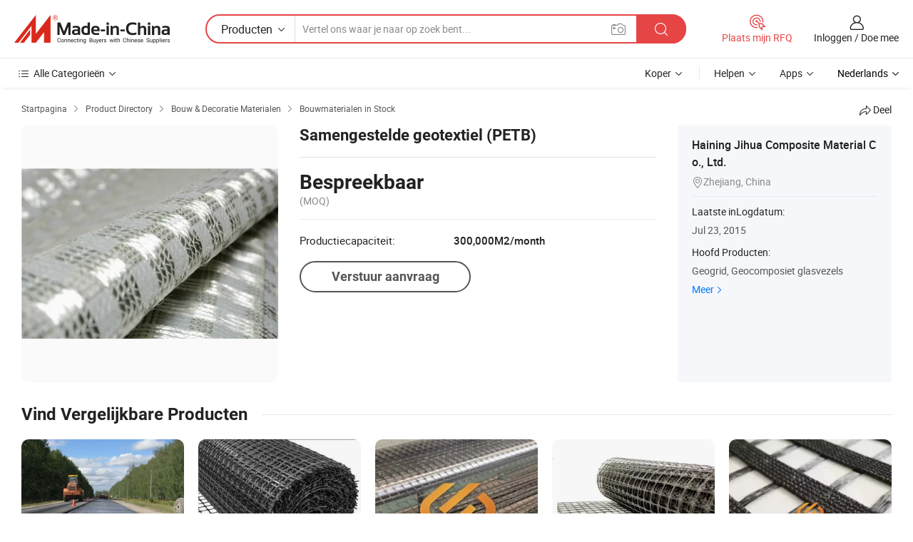

--- FILE ---
content_type: text/html;charset=UTF-8
request_url: https://nl.made-in-china.com/co_geocomposite/product_Composite-Geotextile-PETB-_hinogeyeg.html
body_size: 18045
content:
<!DOCTYPE HTML>
<html lang="nl">
<head>
    <meta content="text/html; charset=utf-8" http-equiv="Content-Type" />
    <link rel="dns-prefetch" href="//www.micstatic.com">
    <link rel="dns-prefetch" href="//image.made-in-china.com">
    <link rel="dns-prefetch" href="//www.made-in-china.com">
    <link rel="dns-prefetch" href="//pylon.micstatic.com">
    <link rel="dns-prefetch" href="//expo.made-in-china.com">
    <link rel="dns-prefetch" href="//world.made-in-china.com">
    <link rel="dns-prefetch" href="//pic.made-in-china.com">
    <link rel="dns-prefetch" href="//fa.made-in-china.com">
    <meta http-equiv="X-UA-Compatible" content="IE=Edge, chrome=1" />
    <meta name="renderer" content="webkit" />
                            <link rel="alternate" hreflang="en" href="https://www.made-in-china.com/showroom/geocomposite/product-detailroIEkvwOkucX/China-Composite-Geotextile-PETB-.html" />
                                                        <link rel="alternate" hreflang="es" href="https://es.made-in-china.com/co_geocomposite/product_Composite-Geotextile-PETB-_hinogeyeg.html" />
                                            <link rel="alternate" hreflang="pt" href="https://pt.made-in-china.com/co_geocomposite/product_Composite-Geotextile-PETB-_hinogeyeg.html" />
                                            <link rel="alternate" hreflang="fr" href="https://fr.made-in-china.com/co_geocomposite/product_Composite-Geotextile-PETB-_hinogeyeg.html" />
                                            <link rel="alternate" hreflang="ru" href="https://ru.made-in-china.com/co_geocomposite/product_Composite-Geotextile-PETB-_hinogeyeg.html" />
                                            <link rel="alternate" hreflang="it" href="https://it.made-in-china.com/co_geocomposite/product_Composite-Geotextile-PETB-_hinogeyeg.html" />
                                            <link rel="alternate" hreflang="de" href="https://de.made-in-china.com/co_geocomposite/product_Composite-Geotextile-PETB-_hinogeyeg.html" />
                                            <link rel="alternate" hreflang="nl" href="https://nl.made-in-china.com/co_geocomposite/product_Composite-Geotextile-PETB-_hinogeyeg.html" />
                                            <link rel="alternate" hreflang="ar" href="https://sa.made-in-china.com/co_geocomposite/product_Composite-Geotextile-PETB-_hinogeyeg.html" />
                                            <link rel="alternate" hreflang="ko" href="https://kr.made-in-china.com/co_geocomposite/product_Composite-Geotextile-PETB-_hinogeyeg.html" />
                                            <link rel="alternate" hreflang="ja" href="https://jp.made-in-china.com/co_geocomposite/product_Composite-Geotextile-PETB-_hinogeyeg.html" />
                                            <link rel="alternate" hreflang="hi" href="https://hi.made-in-china.com/co_geocomposite/product_Composite-Geotextile-PETB-_hinogeyeg.html" />
                                            <link rel="alternate" hreflang="th" href="https://th.made-in-china.com/co_geocomposite/product_Composite-Geotextile-PETB-_hinogeyeg.html" />
                                            <link rel="alternate" hreflang="tr" href="https://tr.made-in-china.com/co_geocomposite/product_Composite-Geotextile-PETB-_hinogeyeg.html" />
                                            <link rel="alternate" hreflang="vi" href="https://vi.made-in-china.com/co_geocomposite/product_Composite-Geotextile-PETB-_hinogeyeg.html" />
                                            <link rel="alternate" hreflang="id" href="https://id.made-in-china.com/co_geocomposite/product_Composite-Geotextile-PETB-_hinogeyeg.html" />
                                    <link rel="alternate" hreflang="x-default" href="https://www.made-in-china.com/showroom/geocomposite/product-detailroIEkvwOkucX/China-Composite-Geotextile-PETB-.html" />
            <title>Samengestelde geotextiel (PETB) - China Geocomposiet, geotextielen</title>
            <meta name="Keywords" content="Samengestelde geotextiel (PETB),Geocomposiet, geotextielen" />
                        <meta name="Description" content="Samengestelde geotextiel (PETB),Vind Details over Geocomposiet, geotextielen van Samengestelde geotextiel (PETB) - Haining Jihua Composite Material Co., Ltd." />
             <meta property="og:title" content="[Hot Item] Samengestelde geotextiel (PETB)"/>
<meta property="og:type" content="product"/>
<meta property="og:url" content="https://nl.made-in-china.com/co_geocomposite/product_Composite-Geotextile-PETB-_hinogeyeg.html"/>
<meta property="og:image" content="https://image.made-in-china.com/2f0j00rBVEkswJSIcZ/Composite-Geotextile-PETB-.jpg"/>
<meta property="og:site_name" content="Made-in-China.com"/>
<meta property="fb:admins" content="292039974180201"/>
<meta property="fb:page_id" content="10150525576765348"/>
<meta property="fb:app_id" content="205885989426763"/>
<meta property="og:description" content="Model NR.: PETB Handelsmerk: jh Specificatie: ASTM standard ,EN standard"/>
<meta property="product:price:amount" content="" />
<meta property="product:price:currency" content="USD" />
<meta property="og:availability" content="instock" />
<link rel="canonical" href="https://nl.made-in-china.com/co_geocomposite/product_Composite-Geotextile-PETB-_hinogeyeg.html" />
            <link rel="amphtml" href="https://nl.made-in-china.com/amp/co_geocomposite/product_Composite-Geotextile-PETB-_hinogeyeg.html">
    <link rel="stylesheet" type="text/css" href="https://www.micstatic.com/common/css/global_bdef139a.css" media="all">
    <link rel="stylesheet" type="text/css" href="https://www.micstatic.com/landing/www/product/free/css/global_v2_96df6b18.css" media="all">
    <link rel="stylesheet" type="text/css" href="https://www.micstatic.com/common/js/assets/artDialog/2.0.0/skins/default_9d77dce2.css" />
    <link rel="stylesheet" href="https://www.micstatic.com/landing/www/product/free/css/detail_v2_18a5c081.css">
            <link rel="stylesheet" type="text/css" href="https://www.micstatic.com/landing/www/product/free/css/detail-mlan_51101171.css" media="all"/>
            <script type="text/javascript" src="https://www.micstatic.com/common/js/libs/jquery_2ad57377.js" charset="utf-8" crossorigin="anonymous" ></script><script type="text/javascript" src="https://www.micstatic.com/common/js/libs/class.0.3.2_2c7a4288.js" charset="utf-8" crossorigin="anonymous" ></script><!-- Polyfill Code Begin --><script chaset="utf-8" type="text/javascript" src="https://www.micstatic.com/polyfill/polyfill-simplify_eb12d58d.js"></script><!-- Polyfill Code End --></head>
<body class="res-wrapper" probe-clarity="false" >
    <div style="position:absolute;top:0;left:0;width:1px;height:1px;overflow:hidden">
        <img src="//stat.made-in-china.com/event/rec.gif?type=0&data=%7B%22layout%22%3A%22-1%22%2C%22ct%22%3A%222%22%2C%22pos%22%3A0%2C%22random%22%3A%220%22%2C%22c%22%3A%222%22%7D&st=1768846297681"/>
    </div>
    <input type="hidden" id="lan" name="lan" value="nl">
    <input id="rfqClickData" type="hidden" value="type=2&data=%7B%22layout%22%3A%22-1%22%2C%22ct%22%3A%222%22%2C%22pos%22%3A0%2C%22random%22%3A%220%22%2C%22c%22%3A%222%22%7D&st=1768846297681&rfqc=1" />
    <input id="rootpath" type="hidden" value="/showroom" />
    <input type="hidden" id="loginUserName" value="geocomposite"/>
    <input type="hidden" id="enHomeUrl" value="https://www.made-in-china.com/showroom/geocomposite"/>
    <input type="hidden" id="pureFreeUrlType" value="true"/>
    <input type="hidden" id="logoImgUrl" value=""/>
    <input type="hidden" id="comReviewSourceId" value="goxnpyuYOPhB"/>
            <input type="hidden" name="abTestCode" id="abTestCode" value="" />
            <input type="hidden" name="searchTip" id="searchTip" value="Nog steeds op zoek? Zoek gewoon verder om te vinden wat je zoekt!">
    <input type="hidden" name="user_behavior_trace_id" id="user_behavior_trace_id" value="1jfbn92g6076u"/>
        <input type="hidden" id="contactUrlParam" value="?plant=nl&from=shrom&type=free&page=p_detail">
            <div id="header" ></div>
<script>
    function headerMlanInit() {
        const funcName = 'headerMlan';
        const app = new window[funcName]({target: document.getElementById('header'), props: {props: {"pageType":9,"logoTitle":"Fabrikanten en Leveranciers","logoUrl":null,"base":{"buyerInfo":{"service":"Service","newUserGuide":"Gids voor Beginners","auditReport":"Audited Suppliers' Reports","meetSuppliers":"Meet Suppliers","onlineTrading":"Secured Trading Service","buyerCenter":"Koperscentrum","contactUs":"Contact met ons op","search":"Zoeken","prodDirectory":"Product Directory","supplierDiscover":"Supplier Discover","sourcingRequest":"Post Sourcing-aanvraag","quickLinks":"Quick Links","myFavorites":"Mijn Favorieten","visitHistory":"Browsegeschiedenis","buyer":"Koper","blog":"Zakelijke Inzichten"},"supplierInfo":{"supplier":"Leverancier","joinAdvance":"加入高级会员","tradeServerMarket":"外贸服务市场","memberHome":"外贸e家","cloudExpo":"Smart Expo云展会","onlineTrade":"交易服务","internationalLogis":"国际物流","northAmericaBrandSailing":"北美全渠道出海","micDomesticTradeStation":"中国制造网内贸站"},"helpInfo":{"whyMic":"Why Made-in-China.com","auditSupplierWay":"Hoe controleren wij leveranciers","securePaymentWay":"Hoe beveiligen wij betalingen","submitComplaint":"Dien een klacht in","contactUs":"Contact met ons op","faq":"FAQ","help":"Helpen"},"appsInfo":{"downloadApp":"Download App!","forBuyer":"Voor Koper","forSupplier":"Voor Leverancier","exploreApp":"Ontdek exclusieve app-kortingen","apps":"Apps"},"languages":[{"lanCode":0,"simpleName":"en","name":"English","value":"https://www.made-in-china.com/showroom/geocomposite/product-detailroIEkvwOkucX/China-Composite-Geotextile-PETB-.html","htmlLang":"en"},{"lanCode":5,"simpleName":"es","name":"Español","value":"https://es.made-in-china.com/co_geocomposite/product_Composite-Geotextile-PETB-_hinogeyeg.html","htmlLang":"es"},{"lanCode":4,"simpleName":"pt","name":"Português","value":"https://pt.made-in-china.com/co_geocomposite/product_Composite-Geotextile-PETB-_hinogeyeg.html","htmlLang":"pt"},{"lanCode":2,"simpleName":"fr","name":"Français","value":"https://fr.made-in-china.com/co_geocomposite/product_Composite-Geotextile-PETB-_hinogeyeg.html","htmlLang":"fr"},{"lanCode":3,"simpleName":"ru","name":"Русский язык","value":"https://ru.made-in-china.com/co_geocomposite/product_Composite-Geotextile-PETB-_hinogeyeg.html","htmlLang":"ru"},{"lanCode":8,"simpleName":"it","name":"Italiano","value":"https://it.made-in-china.com/co_geocomposite/product_Composite-Geotextile-PETB-_hinogeyeg.html","htmlLang":"it"},{"lanCode":6,"simpleName":"de","name":"Deutsch","value":"https://de.made-in-china.com/co_geocomposite/product_Composite-Geotextile-PETB-_hinogeyeg.html","htmlLang":"de"},{"lanCode":7,"simpleName":"nl","name":"Nederlands","value":"https://nl.made-in-china.com/co_geocomposite/product_Composite-Geotextile-PETB-_hinogeyeg.html","htmlLang":"nl"},{"lanCode":9,"simpleName":"sa","name":"العربية","value":"https://sa.made-in-china.com/co_geocomposite/product_Composite-Geotextile-PETB-_hinogeyeg.html","htmlLang":"ar"},{"lanCode":11,"simpleName":"kr","name":"한국어","value":"https://kr.made-in-china.com/co_geocomposite/product_Composite-Geotextile-PETB-_hinogeyeg.html","htmlLang":"ko"},{"lanCode":10,"simpleName":"jp","name":"日本語","value":"https://jp.made-in-china.com/co_geocomposite/product_Composite-Geotextile-PETB-_hinogeyeg.html","htmlLang":"ja"},{"lanCode":12,"simpleName":"hi","name":"हिन्दी","value":"https://hi.made-in-china.com/co_geocomposite/product_Composite-Geotextile-PETB-_hinogeyeg.html","htmlLang":"hi"},{"lanCode":13,"simpleName":"th","name":"ภาษาไทย","value":"https://th.made-in-china.com/co_geocomposite/product_Composite-Geotextile-PETB-_hinogeyeg.html","htmlLang":"th"},{"lanCode":14,"simpleName":"tr","name":"Türkçe","value":"https://tr.made-in-china.com/co_geocomposite/product_Composite-Geotextile-PETB-_hinogeyeg.html","htmlLang":"tr"},{"lanCode":15,"simpleName":"vi","name":"Tiếng Việt","value":"https://vi.made-in-china.com/co_geocomposite/product_Composite-Geotextile-PETB-_hinogeyeg.html","htmlLang":"vi"},{"lanCode":16,"simpleName":"id","name":"Bahasa Indonesia","value":"https://id.made-in-china.com/co_geocomposite/product_Composite-Geotextile-PETB-_hinogeyeg.html","htmlLang":"id"}],"showMlan":true,"showRules":false,"rules":"Rules","language":"nl","menu":"Menu","subTitle":null,"subTitleLink":null,"stickyInfo":null},"categoryRegion":{"categories":"Alle Categorieën","categoryList":[{"name":"Landbouw & Voeding","value":"https://nl.made-in-china.com/category1_Agriculture-Food/Agriculture-Food_usssssssss.html","catCode":"1000000000"},{"name":"Kleding & Toebehoren","value":"https://nl.made-in-china.com/category1_Apparel-Accessories/Apparel-Accessories_uussssssss.html","catCode":"1100000000"},{"name":"Kunst Artikels & Ambachten","value":"https://nl.made-in-china.com/category1_Arts-Crafts/Arts-Crafts_uyssssssss.html","catCode":"1200000000"},{"name":"Auto Parts","value":"https://nl.made-in-china.com/category1_Auto-Motorcycle-Parts-Accessories/Auto-Motorcycle-Parts-Accessories_yossssssss.html","catCode":"2900000000"},{"name":"Tassen & Geschenkdozen","value":"https://nl.made-in-china.com/category1_Bags-Cases-Boxes/Bags-Cases-Boxes_yhssssssss.html","catCode":"2600000000"},{"name":"Chemische Stoffen","value":"https://nl.made-in-china.com/category1_Chemicals/Chemicals_uissssssss.html","catCode":"1300000000"},{"name":"Computer Producten","value":"https://nl.made-in-china.com/category1_Computer-Products/Computer-Products_iissssssss.html","catCode":"3300000000"},{"name":"Bouw & Decoratie Materialen","value":"https://nl.made-in-china.com/category1_Construction-Decoration/Construction-Decoration_ugssssssss.html","catCode":"1500000000"},{"name":"Consument Elektronica's","value":"https://nl.made-in-china.com/category1_Consumer-Electronics/Consumer-Electronics_unssssssss.html","catCode":"1400000000"},{"name":"Elektrotechniek & Elektronica's","value":"https://nl.made-in-china.com/category1_Electrical-Electronics/Electrical-Electronics_uhssssssss.html","catCode":"1600000000"},{"name":"Meubilair","value":"https://nl.made-in-china.com/category1_Furniture/Furniture_yessssssss.html","catCode":"2700000000"},{"name":"Gezondheid & Geneeskunde","value":"https://nl.made-in-china.com/category1_Health-Medicine/Health-Medicine_uessssssss.html","catCode":"1700000000"},{"name":"Industriële Apparaturen & Onderdelen","value":"https://nl.made-in-china.com/category1_Industrial-Equipment-Components/Industrial-Equipment-Components_inssssssss.html","catCode":"3400000000"},{"name":"Instrumenten & Meters","value":"https://nl.made-in-china.com/category1_Instruments-Meters/Instruments-Meters_igssssssss.html","catCode":"3500000000"},{"name":"Lichte Industrie & Dagelijks Gebruik","value":"https://nl.made-in-china.com/category1_Light-Industry-Daily-Use/Light-Industry-Daily-Use_urssssssss.html","catCode":"1800000000"},{"name":"Licht & Verlichting","value":"https://nl.made-in-china.com/category1_Lights-Lighting/Lights-Lighting_isssssssss.html","catCode":"3000000000"},{"name":"Produceren & Verwerken Machine","value":"https://nl.made-in-china.com/category1_Manufacturing-Processing-Machinery/Manufacturing-Processing-Machinery_uossssssss.html","catCode":"1900000000"},{"name":"Metallurgische, Mineralen & Energie","value":"https://nl.made-in-china.com/category1_Metallurgy-Mineral-Energy/Metallurgy-Mineral-Energy_ysssssssss.html","catCode":"2000000000"},{"name":"Kantoorartikelen","value":"https://nl.made-in-china.com/category1_Office-Supplies/Office-Supplies_yrssssssss.html","catCode":"2800000000"},{"name":"Verpakking & Printing","value":"https://nl.made-in-china.com/category1_Packaging-Printing/Packaging-Printing_ihssssssss.html","catCode":"3600000000"},{"name":"Veiligheid & Bescherming","value":"https://nl.made-in-china.com/category1_Security-Protection/Security-Protection_ygssssssss.html","catCode":"2500000000"},{"name":"Diensten","value":"https://nl.made-in-china.com/category1_Service/Service_ynssssssss.html","catCode":"2400000000"},{"name":"Sportartikelen & Vrijetijds","value":"https://nl.made-in-china.com/category1_Sporting-Goods-Recreation/Sporting-Goods-Recreation_iussssssss.html","catCode":"3100000000"},{"name":"Textiel","value":"https://nl.made-in-china.com/category1_Textile/Textile_yussssssss.html","catCode":"2100000000"},{"name":"Ijzerwaren & Gereedschap","value":"https://nl.made-in-china.com/category1_Tools-Hardware/Tools-Hardware_iyssssssss.html","catCode":"3200000000"},{"name":"Speelgoed","value":"https://nl.made-in-china.com/category1_Toys/Toys_yyssssssss.html","catCode":"2200000000"},{"name":"Vervoer","value":"https://nl.made-in-china.com/category1_Transportation/Transportation_yissssssss.html","catCode":"2300000000"}],"more":"Meer"},"searchRegion":{"show":true,"lookingFor":"Vertel ons waar je naar op zoek bent...","homeUrl":"//nl.made-in-china.com","products":"Producten","suppliers":"Leveranciers","auditedFactory":null,"uploadImage":"Afbeelding uploaden","max20MbPerImage":"Maximaal 20 MB per afbeelding","yourRecentKeywords":"Uw Recente Zoekwoorden","clearHistory":"Wis de geschiedenis","popularSearches":"Verwante Opzoekopdrachten","relatedSearches":"Meer","more":null,"maxSizeErrorMsg":"Upload mislukt. De maximale afbeeldingsgrootte is 20 MB.","noNetworkErrorMsg":"Geen netwerkverbinding. Controleer uw netwerkinstellingen en probeer het opnieuw.","uploadFailedErrorMsg":"Upload mislukt. Onjuist afbeeldingsformaat. Ondersteunde formaten: JPG, PNG, BMP.","relatedList":null,"relatedTitle":null,"relatedTitleLink":null,"formParams":null,"mlanFormParams":{"keyword":null,"inputkeyword":null,"type":null,"currentTab":null,"currentPage":null,"currentCat":null,"currentRegion":null,"currentProp":null,"submitPageUrl":null,"parentCat":null,"otherSearch":null,"currentAllCatalogCodes":null,"sgsMembership":null,"memberLevel":null,"topOrder":null,"size":null,"more":"meer","less":"less","staticUrl50":null,"staticUrl10":null,"staticUrl30":null,"condition":"0","conditionParamsList":[{"condition":"0","conditionName":null,"action":"https://nl.made-in-china.com/quality-china-product/middleSearch","searchUrl":null,"inputPlaceholder":null},{"condition":"1","conditionName":null,"action":"/companySearch?keyword=#word#","searchUrl":null,"inputPlaceholder":null}]},"enterKeywordTips":"Voer a.u.b. minimaal een trefwoord in voor uw zoekopdracht.","openMultiSearch":false},"frequentRegion":{"rfq":{"rfq":"Plaats mijn RFQ","searchRfq":"Search RFQs","acquireRfqHover":"Vertel ons wat u nodig heeft en probeer op de gemakkelijke manier offertes !op te vragen","searchRfqHover":"Discover quality RFQs and connect with big-budget buyers"},"account":{"account":"Rekening","signIn":"Inloggen","join":"Doe mee","newUser":"Nieuwe Gebruiker","joinFree":"Gratis lid worden","or":"Of","socialLogin":"Door te klikken op Aanmelden, Gratis lid worden of Doorgaan met Facebook, Linkedin, Twitter, Google, %s ga ik akkoord met de %sUser Agreement%s en het %sPrivacy Policy%s","message":"Berichten","quotes":"Citaten","orders":"Bestellingen","favorites":"Favorieten","visitHistory":"Browsegeschiedenis","postSourcingRequest":"Post Sourcing-aanvraag","hi":"Hallo","signOut":"Afmelden","manageProduct":"Producten beheren","editShowroom":"Showroom bewerken","username":"","userType":null,"foreignIP":true,"currentYear":2026,"userAgreement":"Gebruikersovereenkomst","privacyPolicy":"Privacybeleid"},"message":{"message":"Berichten","signIn":"Inloggen","join":"Doe mee","newUser":"Nieuwe Gebruiker","joinFree":"Gratis lid worden","viewNewMsg":"Sign in to view the new messages","inquiry":"Aanvraag","rfq":"RFQs","awaitingPayment":"Awaiting payments","chat":"Chatten","awaitingQuotation":"In afwachting van offertes"},"cart":{"cart":"Onderzoeksmand"}},"busiRegion":null,"previewRegion":null}}});
		const hoc=o=>(o.__proto__.$get=function(o){return this.$$.ctx[this.$$.props[o]]},o.__proto__.$getKeys=function(){return Object.keys(this.$$.props)},o.__proto__.$getProps=function(){return this.$get("props")},o.__proto__.$setProps=function(o){var t=this.$getKeys(),s={},p=this;t.forEach(function(o){s[o]=p.$get(o)}),s.props=Object.assign({},s.props,o),this.$set(s)},o.__proto__.$help=function(){console.log("\n            $set(props): void             | 设置props的值\n            $get(key: string): any        | 获取props指定key的值\n            $getKeys(): string[]          | 获取props所有key\n            $getProps(): any              | 获取props里key为props的值（适用nail）\n            $setProps(params: any): void  | 设置props里key为props的值（适用nail）\n            $on(ev, callback): func       | 添加事件监听，返回移除事件监听的函数\n            $destroy(): void              | 销毁组件并触发onDestroy事件\n        ")},o);
        window[`${funcName}Api`] = hoc(app);
    };
</script><script type="text/javascript" crossorigin="anonymous" onload="headerMlanInit()" src="https://www.micstatic.com/nail/pc/header-mlan_6f301846.js"></script>    <div class="page">
        <div class="grid">
            <input type="hidden" id="curLanCode" value=" 7"/>
            <input id="ads_word" name="ads_word" type="hidden" value="Geocomposiet" />
            <input type="hidden" name="qaToken" id="qaToken" value="" />
            <input type="hidden" id="qaSource" value="33">
            <input type="hidden" name="iqa-country" id="iqa-country" value="United_States" />
            <input type="hidden" name="iqa-portrait" id="iqa-portrait" value="//image.made-in-china.com/2f1j00rBVEkswJSIcZ/Composite-Geotextile-PETB-.jpg" />
                        <input type="hidden" name="iqa-tooltip-selecter" id="iqa-tooltip-selecter" value="#J-send-inquiry" />
            <script class="J-mlan-config" type="text/data-lang" data-lang="nl">
                {
                    "more": "Bekijk alles",
                "less": "Minder zien",
                "pmore": "Meer",
                "pless": "Minder",
                "emailRequired": "Vul alstublieft uw e-mail adres in.",
                "email": "Voer alstublieft uw geldige e-mailadres in.",
                "contentRequired": "Voer de inhoud voor uw aanvraag in.",
                "maxLength": "De inhoud van uw aanvraag moet tussen de 20 en 4000 tekens lang zijn.",
                "quiryDialogTitle": "Voer uw contact om vertrouwen op te bouwen met de leverancier (s)",
                "videoTitle": "Bekijk gerelateerde video's",
                "alsoViewTitle": "Mensen die dit hebben bekeken, hebben ook bekeken",
                "latestPriceTitle": "Voer uw gedetailleerde vereisten in om een nauwkeurige offerte te ontvangen",
                "frequencyError": "Uw operatie komt te vaak voor. Probeer het later opnieuw.",
                "ratingReviews": "Beoordelingen en Recensies",
                "selectOptions": ["Toprecensies", "Meest Recente"],
                "overallReviews": {
                    "title": "Algemene Beoordelingen",
                    "reviews": "Beoordelingen",
                    "star": "Ster"
                },
                "customerSatisfaction": {
                    "title": "Klanttevredenheid",
                    "response": "Antwoord",
                    "service": "Service",
                    "quality": "Kwaliteit",
                    "delivery": "Levering"
                },
                "reviewDetails": {
                    "title": "Details Bekijken",
                    "verifiedPurchase": "Geverifieerde aankoop",
                    "showPlace": {
                        "publicShow": "Public show",
                        "publicShowInProtection": "Public show (Protection period)",
                        "onlyInVo": "Only show in VO"
                    },
                    "modified": "Gewijzigd"
                },
                "pager": {
                    "goTo": "Ga naar",
                    "page": "Bladzijde",
                    "next": "Volgend",
                    "prev": "Vorige",
                    "confirm": "Bevestig"
                },
                "loadingTip": "Bezig met laden",
                "foldingReviews": "Bekijk beoordelingen van vouwen",
                "noInfoTemporarily": "Tijdelijk geen informatie.",
                "Company Introduction": "Bedrijfsintroductie"
            }
            </script>
            <div class="page-product-details">
                <div class="detail-wrapper cf">
                    <div class="main-wrap">
                                                    <input type="hidden" id="encodeProdCatCode" value="EhzaxmJGiInQ"/>
                                                <input type="hidden" id="sensor_pg_v" value="pid:roIEkvwOkucX,cid:goxnpyuYOPhB,tp:104,stp:10403,plate:normal,sst:free"/>
                        <input type="hidden" id="isUser" value="false">
                        <!-- 面包屑 -->
                        <div class="top-box">
                            <div class="crumb">
    <span>
                <a rel="nofollow" target="_blank" href="//nl.made-in-china.com/">
                    <span>Startpagina</span>
    </a>
    </span>
    <i class="micon">&#xe008;</i>
    <span>
                                <a target="_blank" href="https://nl.made-in-china.com/html/category.html">
                        <span>Product Directory</span>
        </a>
            </span>
                        <i class="micon">&#xe008;</i>
            <span>
                            <a target="_blank" href="https://nl.made-in-china.com/category1_Construction-Decoration/Construction-Decoration_ugssssssss.html">
                                    <span>Bouw & Decoratie Materialen</span>
            </a>
            </span>
                <i class="micon">&#xe008;</i>
        <span>
                        <a target="_blank" href="https://nl.made-in-china.com/category23_Construction-Decoration/Construction-Materials-Stocks_ugnissssss_1.html">
                            <span>Bouwmaterialen in Stock</span>
        </a>
        </span>
    </div>
                            <div class="sider-top cf">
        <div class="share-wrap share-small-wrap J-share">
    <span class="share-link">
        <i class="ob-icon icon-right-rotation"></i> Deel </span>
    <div class="share-cnt cf">
        <span class="share-empty-box"></span>
                                <span id="J-sns-icons" data-Image="//image.made-in-china.com/43f34j00rBVEkswJSIcZ/Composite-Geotextile-PETB-.jpg" data-Desc="Samengestelde geotextiel (PETB) on Made-in-China.com"
                  data-fblink="https://nl.made-in-china.com/co_geocomposite/product_Composite-Geotextile-PETB-_hinogeyeg.html?utm_medium=free&utm_campaign=showroom_share&utm_source=facebook"
                  data-twlink="https://nl.made-in-china.com/co_geocomposite/product_Composite-Geotextile-PETB-_hinogeyeg.html?utm_medium=free&utm_campaign=showroom_share&utm_source=twitter"
                  data-ptlink="https://nl.made-in-china.com/co_geocomposite/product_Composite-Geotextile-PETB-_hinogeyeg.html?utm_medium=free&utm_campaign=showroom_share&utm_source=pinterest"
                  data-ldlink="https://nl.made-in-china.com/co_geocomposite/product_Composite-Geotextile-PETB-_hinogeyeg.html?utm_medium=free&utm_campaign=showroom_share&utm_source=linkedin"
                            ></span>
                <span class="mail link-blue fr">
            <iframe src="about:blank" frameborder="0" id="I-email-this-page" name="I-email-this-page" width="0" height="0" style="width:0;height:0;"></iframe>
            <a class="micpm" href="https://www.made-in-china.com/showroom/geocomposite/share/roIEkvwOkucX/China-Composite-Geotextile-PETB-.html?lanCode=7" rel="nofollow" title="Email" target="I-email-this-page" ><i class="micon" title="Email this page"></i></a>
        </span>
    </div>
</div>
</div>
                        </div>
                        <!-- 产品主要信息 -->
                        <div class="product-info-box">
                            <div class="free-page-main-info main-info cf" faw-module="main_product" faw-exposure>
                                                                    <div class="gallary-box">
                                        <div class="gallary-wrap">
                                            <div class="pic-list" id="pic-list">
                                                <div class="item" fsrc="#">
                                                    <div class="hvalign">
                                                        <div class="hvalign-cnt" ads-data="st:8">
                                                                                                                                                                                            <img src="//image.made-in-china.com/155f0j00rBVEkswJSIcZ/Composite-Geotextile-PETB-.webp" alt="Samengestelde geotextiel (PETB)"
                                                                        title="Samengestelde geotextiel (PETB)">
                                                                                                                    </div>
                                                    </div>
                                                </div>
                                            </div>
                                        </div>
                                    </div>
                                                                    <div class="base-info">
                                        <div class="pro-name">
                                            <h1>Samengestelde geotextiel (PETB)</h1>
                                                                                    </div>
                                                                                    <div class="property">
                        <div class="price-box">
            <div class="price-base-info">
                                    <div class="no-priceNum">
                        <table>
                            <tbody>
                            <tr style="display: inline-flex;flex-wrap: wrap;flex-direction: column;align-items: flex-start;" class="no-price-tr-style">
                                <td class="no-price-color">Bespreekbaar</td>
                                <td style="padding: 0" class="mini-font-size">
                                    <span>(MOQ)</span>
                                </td>
                            </tr>
                            </tbody>
                        </table>
                    </div>
            </div>
        </div>
    <div class="others">
                                                <div class="th">Productiecapaciteit:</div>
                    <div class="td" title="300,000M2/month">300,000M2/month</div>
                                </div>
</div>
                                        <div class="act-box">
                                                                                            <div class="btns">
                                                                                                            <a fun-inquiry-product class="btn" target="_blank" href="https://www.made-in-china.com/sendInquiry/prod_roIEkvwOkucX_goxnpyuYOPhB.html?plant=nl&from=shrom&type=free&page=p_detail" rel="nofollow" ads-data="st:24,pdid:roIEkvwOkucX,pcid:goxnpyuYOPhB">Verstuur aanvraag</a>
                                                                                                    </div>
                                                                                    </div>
                                    </div>
                            </div>
                            <div class="com-info">
        <div class="base">
        <p class="com-name">
            <a href="https://nl.made-in-china.com/co_geocomposite/">
                Haining Jihua Composite Material Co., Ltd. 
            </a>
        </p>
        <p class="local"><i class="micon">&#xe024;</i>Zhejiang, China</p>
    </div>
        <div class="review-scores">
                <div class="J-review-box" style="display: none;border-top: 1px solid #e6ecf2;padding: 5px 0;">
                            <span>What's your impression of this company?</span>
                        <div class="score-item review-btn" ads-data="st:114">
                <i class="ob-icon icon-fill-text"></i>
                <span style="color:#007DFA;text-decoration: underline;cursor: pointer;">review now</span>
            </div>
        </div>
    </div>
    <div class="other com-other-info">
        <div class="mrb-10">
            <p><span>Laatste inLogdatum:</span></p>
            <p> Jul 23, 2015</p>
        </div>
        <div class="mrb-10">
                    </div>
        <div>
                            <p><span>Hoofd Producten:</span></p>
                <p>
                                        <span class="sider-main-products-new ellipsis-two-lines" >
                                        Geogrid, Geocomposiet glasvezels
                                        </span>
                                    </p>
                <div class="new-more">
                    <a href="https://nl.made-in-china.com/co_geocomposite/product_group_s_s_1.html" target="_blank">Meer<i class="ob-icon icon-right"></i></a>
                </div>
                    </div>
    </div>
</div>
                        </div>
                        <!-- Similar Items -->
                        <!-- ab实验只保留c -->
                        <div class="J-similar-product-place" faw-module="YML" faw-exposure>
    <div class="sr-similar-product-block">
        <div class="text-width-line">
            <div class="text">Vind Vergelijkbare Producten</div>
            <div class="line"></div>
        </div>
        <div class="sr-similar-product-wrap cf J-similar-product-wrap wrap-v3">
            <div class="sr-layout-content sr-similar-product-cnt cf J-similar-proudct-list ">
                <div class="sr-skeleton-container">
                    <div class="sr-skeleton-item">
                        <div class="sr-skeleton-pic"></div>
                        <div class="sr-skeleton-name"></div>
                        <div class="sr-skeleton-next-name"></div>
                        <div class="sr-skeleton-price"></div>
                        <div class="sr-skeleton-moq"></div>
                    </div>
                    <div class="sr-skeleton-item">
                        <div class="sr-skeleton-pic"></div>
                        <div class="sr-skeleton-name"></div>
                        <div class="sr-skeleton-next-name"></div>
                        <div class="sr-skeleton-price"></div>
                        <div class="sr-skeleton-moq"></div>
                    </div>
                    <div class="sr-skeleton-item">
                        <div class="sr-skeleton-pic"></div>
                        <div class="sr-skeleton-name"></div>
                        <div class="sr-skeleton-next-name"></div>
                        <div class="sr-skeleton-price"></div>
                        <div class="sr-skeleton-moq"></div>
                    </div>
                    <div class="sr-skeleton-item">
                        <div class="sr-skeleton-pic"></div>
                        <div class="sr-skeleton-name"></div>
                        <div class="sr-skeleton-next-name"></div>
                        <div class="sr-skeleton-price"></div>
                        <div class="sr-skeleton-moq"></div>
                    </div>
                    <div class="sr-skeleton-item">
                        <div class="sr-skeleton-pic"></div>
                        <div class="sr-skeleton-name"></div>
                        <div class="sr-skeleton-next-name"></div>
                        <div class="sr-skeleton-price"></div>
                        <div class="sr-skeleton-moq"></div>
                    </div>
                    <div class="sr-skeleton-item">
                        <div class="sr-skeleton-pic"></div>
                        <div class="sr-skeleton-name"></div>
                        <div class="sr-skeleton-next-name"></div>
                        <div class="sr-skeleton-price"></div>
                        <div class="sr-skeleton-moq"></div>
                    </div>
                </div>
            </div>
        </div>
    </div>
</div>
                        <!-- You May Like -->
                        <div class="product-box">
                            <div class="auto-box">
                                 <div class="main-block product-info J-tabs">
    <div class="main-block-title cf">
        <div class="desc-title J-tab selected"><h2>Beschrijving</h2></div>
        <div class="desc-title J-tab"><h2>Bedrijfsinfo</h2></div>
                    </div>
    <div class="main-block-wrap cf">
        <div class="desc rich-text J-tab-cnt" style="display:none;" >
                            <div class="sr-txt-title">
                    <h2 class="sr-txt-h2">Basis Informatie</h2>
                </div>
                                        <div class="basic-info cf">
                    <div class="basic-info-list">
                                                    <div class="bsc-item cf">
                                <div class="bac-item-label fl">Model NR.</div>
                                                                    <div class="bac-item-value fl">PETB</div>
                                                            </div>
                                                    <div class="bsc-item cf">
                                <div class="bac-item-label fl">Handelsmerk</div>
                                                                    <div class="bac-item-value fl">jh</div>
                                                            </div>
                                                    <div class="bsc-item cf">
                                <div class="bac-item-label fl">Specificatie</div>
                                                                    <div class="bac-item-value fl">ASTM standard ,EN standard</div>
                                                            </div>
                                            </div>
                </div>
                        <div class="sr-txt-title" style="margin-top: 20px">
                <h2 class="sr-txt-h2">Beschrijving</h2>
            </div>
                                                <div>
                        De barsten in wegoppervlakten kunnen tot verslechtering van de bestratingsstructuur leiden toe te schrijven aan penetratie van oppervlaktewater en zuurstof&period; <br />Het leven van een nieuwe bekleding is zeer vaak beperkt&comma; aangezien de barsten zich door de oppervlakte toe te schrijven aan piek beklemtoont in de structuur verspreiden&period; Dit fenomeen is gekend als bezinning het barsten&period; <br />TGM bestaat uit niet-geweven en met hoge weerstand glasgloeidraden&period; Het versterkende effect van de glasgloeidraden in combinatie met het verzegelen&comma; de spannings verlichtende en plakkend eigenschappen van TGM leidt tot een dramatische vermindering van het weerspiegelende barsten&period; <br />Tgm-g zou moeten worden gebruikt toen uitzonderlijk de hoge spanningen konden voorkomen&comma; veroorzaakt door temperatuur of hoge dagelijkse verkeersvolumes&period; <br />50 of 100m&sol;roll&comma; 1 roll&sol;PP geweven zak&period;
                    </div>
                                                </div>
                    <div class="desc company-info J-tab-cnt">
                                    <div class="info-li">
                        <span class="info-label">Adres:</span>
                        <span class="info-text">No. 8 Hengshan Road, Haizhou Street, Haining, Jiaxing, Zhejiang, China</span>
                    </div>
                                    <div class="info-li">
                        <span class="info-label">Soort bedrijf:</span>
                        <span class="info-text">Fabrikant/fabriek, Handelsbedrijf</span>
                    </div>
                                                    <div class="info-li">
                        <span class="info-label">Zakelijk Bereik:</span>
                        <span class="info-text">Bouw & Decoratie Materialen, Textiel</span>
                    </div>
                                    <div class="info-li">
                        <span class="info-label">Hoofd Producten:</span>
                        <a href="https://nl.made-in-china.com/co_geocomposite/product_group_s_s_1.html" class="info-text">Geogrid, Geocomposiet glasvezels</a>
                    </div>
                                    <div class="info-li info-li-column">
                        <span class="info-label">Bedrijfsintroductie:</span>
                        <span class="info-text">Haining Jihua Composite Material Co., Ltd., is gevestigd Haining City, provincie Zhejiang, die een stad beroemd om zijn sightseeing plek voor Qian jiang Tides, &quot;het leer van de stad&quot; het is hebben verkeer preparantie, ver weg Shanghai120KM, in de buurt van 60KM Hangzhou. Haining Jihua Composite Material Co., Ltd werd in 2007 gevestigd. Het bestaat uit een aantal grootste geosynthetische producenten in China. Onze comapny werd gecertificeerd volgens ISO 9002: 2000 en alle producten volgens ASTM-standaard. We hebben ons geëngageerd aan de bedrijfsfilosofie van het winnen van vertrouwen door eerlijkheid en het winnen van succes door kwaliteit blijven verbeteren we kunnen een goede kwaliteit, redelijke prijs voor onze klant.</span>
                    </div>
                            </div>
        <div class="J-tab-cnt reviews-block" style="display: none;width:100%">
            <div id="app"></div>
        </div>
    </div>
</div>
<input type="hidden" id="product-detail-review" value="true">
                                        <div class="main-block send-inquiry" faw-module="supplier_inquiry" faw-exposure>
    <div class="main-block-title" id="J-send-inquiry">
        <span>Stuur uw aanvraag naar deze leverancier</span>
    </div>
    <div class="main-block-wrap">
        <input type="hidden" id="showRoomUrl" value="//www.made-in-china.com/sendInquiry/prod_roIEkvwOkucX_goxnpyuYOPhB.html?plant=nl&from=shrom&type=free&page=p_detail">
        <input type="hidden" id="loginStatu" value="0" />
                <form id="inqueryForm" class="obelisk-form" method="post" target="_blank" action="//www.made-in-china.com/sendInquiry/prod_roIEkvwOkucX_goxnpyuYOPhB.html?plant=nl&from=shrom&type=free&page=p_detail&quickpost=1">
                <input type="hidden" id="sourceReqType" name="sourceReqType" value="GLP" />
        <input type="hidden" name="showRoomQuickInquireFlag" value="1"/>
        <input type="hidden" name="showRoomId" value="goxnpyuYOPhB"/>
        <input type="hidden" name="compareFromPage" id="compareFromPage" value="1"/>
        <div class="form-item">
            <label class="form-label ">
                                    <em>*</em>
                                van:
            </label>
            <div class="form-fields ">
                                                    <input type="text" name="senderMail" id="J-quick-inquiry-input" class="input-text col-12" placeholder="Vul alstublieft uw e-mail adres in." value="">
                            </div>
        </div>
        <div class="form-item">
            <label class="form-label to-name">naar:</label>
            <div class="form-fields to-name J-async-freeInquiryUserInfo"></div>
        </div>
        <div class="form-item">
            <label class="form-label"><em>*</em>bericht:</label>
            <div class="form-fields">
                    <textarea name="content" id="inquiryContent" class="input-textarea massage col-12"                       cols="80" rows="6" placeholder="Wij raden u aan uw product detail eisen en bedrijfsinformatie hier." maxlength="4000"></textarea>
            </div>
        </div>
                <div class="form-item last">
            <label class="form-label"></label>
            <div class="form-fields to-name">
                                    <button fun-inquiry-supplier type="submit" class="btn btn-main" id="inquirySend" ads-data="st:24,pdid:roIEkvwOkucX,pcid:goxnpyuYOPhB">Sturen</button>
                                                    <p class="promote">
                        <label for="">Dit is niet wat je zoekt?</label>
                                                <a fun-rfq class="link-red J-ads-data" href="//purchase.made-in-china.com/trade-service/quotation-request.html?lan=nl" rel="nofollow" ads-data="type=2&data=%7B%22layout%22%3A%22-1%22%2C%22ct%22%3A%222%22%2C%22pos%22%3A0%2C%22random%22%3A%220%22%2C%22c%22%3A%222%22%7D&st=1768846297686&rfqc=2,pdid:roIEkvwOkucX,pcid:goxnpyuYOPhB">
                            <i class="micon">&#xe010;</i>Plaats Nu het Verzoek tot Scourcing </a>
                    </p>
                            </div>
        </div>
    </form>
    </div>
</div>
<div class="related-block">
    <div class="sider-title"><span>Gerelateerde categorieën</span></div>
    </div>
                                    <div class="main-block-minor similar-hot-categories">
                <h3 class="main-block-title">Populaire Zoekopdrachten</h3>
        <div class="main-block-wrap mb20">
                                                            <div class="capsule">
                            <a href="https://nl.made-in-china.com/tag_search_product/Building-Plastic-Geogrid_ehhgggn_1.html" title="Bouwen Van Plastic Geogrid" target="_blank">Bouwen Van Plastic Geogrid</a>
                        </div>
                                                                                <div class="capsule">
                            <a href="https://nl.made-in-china.com/tag_search_product/Road-Reinforcement-Geogrid_ggshhhn_1.html" title="Wegversterking Geogrid" target="_blank">Wegversterking Geogrid</a>
                        </div>
                                                                                <div class="capsule">
                            <a href="https://nl.made-in-china.com/tag_search_product/White-Nonwoven-Geotextiles_yeisengn_1.html" title="Witte Geweven Geotextielen" target="_blank">Witte Geweven Geotextielen</a>
                        </div>
                                                                                <div class="capsule">
                            <a href="https://nl.made-in-china.com/tag_search_product/Road-Base-Geogrid_ghoynry_1.html" title="Wegfundering Geogrid" target="_blank">Wegfundering Geogrid</a>
                        </div>
                                                                                <div class="capsule">
                            <a href="https://nl.made-in-china.com/tag_search_product/Pe-Woven-Geotextiles_yhhsnhen_1.html" title="Pe Geweven Geotextielen" target="_blank">Pe Geweven Geotextielen</a>
                        </div>
                                                                                <div class="capsule">
                            <a href="https://nl.made-in-china.com/tag_search_product/Soil-Reinforcement-Geogrid_hisrgin_1.html" title="Bodemversterking Geogrid" target="_blank">Bodemversterking Geogrid</a>
                        </div>
                                            </div>
                    <div class="item J-more-cnt" style="display:none;">
                <h3 class="main-block-title">Aanbevolen Leveranciers en Groothandels</h3>
                <div class="main-block-wrap mb20">
                                                                                                        <div class="capsule">
                                                                        <a href="https://nl.made-in-china.com/manufacturers/building-plastic-geogrid.html" title="Bouwen Van Plastic Geogrid&nbsp;Fabrikanten" target="_blank">
                                                                        Bouwen Van Plastic Geogrid&nbsp;Fabrikanten</a>
                                </div>
                                                                                                                <div class="capsule">
                                                                        <a href="https://nl.made-in-china.com/manufacturers/road-reinforcement-geogrid.html" title="Wegversterking Geogrid&nbsp;Fabrikanten" target="_blank">
                                                                        Wegversterking Geogrid&nbsp;Fabrikanten</a>
                                </div>
                                                                                                                <div class="capsule">
                                                                        <a href="https://nl.made-in-china.com/manufacturers/white-nonwoven-geotextiles.html" title="Witte Geweven Geotextielen&nbsp;Fabrikanten" target="_blank">
                                                                        Witte Geweven Geotextielen&nbsp;Fabrikanten</a>
                                </div>
                                                                                                        <div class="capsule">
                                                                                                            <a href="https://nl.made-in-china.com/tag_search_product/Fiberglass-Geogrid-Reinforcement_Price_hhnoren_1.html" title="Glasvezel Geogrid Versterking" target="_blank">Glasvezel Geogrid Versterking</a>
                                </div>
                                                                                                                <div class="capsule">
                                                                                                            <a href="https://nl.made-in-china.com/tag_search_product/Plastic-Uniaxial-Geogrid_Price_ningshn_1.html" title="Kunststof Uniaxiale Geogrid" target="_blank">Kunststof Uniaxiale Geogrid</a>
                                </div>
                                                                                        </div>
            </div>
            <a href="javascript:;" class="more J-more">Meer<i class="micon">&#xe006;</i></a>
        <a href="javascript:;" class="less J-less" style="display:none;">Minder<i class="micon">&#xe007;</i></a>
    </div>
                                    </div>
                                                            <div class="static-box" style="visibility: hidden">
                                                            <div class="hole">
                                    <div class="main-block-title">
                                        <span>mensen die dit leuk vonden, vonden ook dit leuk</span>
                                    </div>
                                    <b class="J-yml-tar"></b>
                                        <script class="J-yml-seodom" type="text/x-tmpl">
                                         <div class="latest-products J-slider-y" faw-module="YML_bottom">
    <div class="main-block-wrap">
        <div class="product-slider ">
            <div class="slider-box J-slider-box" faw-exposure>
                <div class="product-list-wrap cf J-slider-wrap J-slider-list">
                    {{ products.forEach(function(prod, i){ }}
                    {{ if(i <= 10){ }}
                        <div class="item cf J-item" ads-data="pdid:{{=prod.prodId}},pcid:{{=prod.comId}},aid:{{=prod.aidId4BI}},ads_srv_tp:ad_enhance,a:{{=i+1}}">
                            <div class="item-padding">
                                <div class="item-inner">
                                    <div class="pic">
                                        <a href="{{=prod.prodUrl}}" class="J-ads-data" faw-exposure-sub ads-data="st:8,{{=prod.adsData}}">
                                            <img {{ if(prod.showSafeImg){ }}
                                                 src="{{=safeUrl}}"
                                                 {{ }else{ }}
                                                 src="{{=prod.picUrl}}"
                                                 {{ } }}
                                                 alt="{{-prod.prodName}}" title="{{-prod.prodName}}">
                                        </a>
                                    </div>
                                    <div class="also-like-info">
                                        <div class="also-like-name">
                                            <a href="{{=prod.prodUrl}}" title="{{-prod.prodName}}"
                                               class="J-ads-data ellipsis-two-lines" ads-data="st:2,{{=prod.adsData}}">
                                                {{-prod.prodName}}
                                            </a>
                                        </div>
                                        <div class="also-like-bottom">
                                            <div class="also-like-price">
                                                {{-prod.prodMinOrderPriceRang}}
                                            </div>
                                            <div class="also-like-moq">
                                                {{-prod.prodMinOrder}}
                                            </div>
                                        </div>
                                    </div>
                                </div>
                            </div>
                        </div>
                    {{ } }}
                    {{ }); }}
                </div>
            </div>
        </div>
        <div class="slider-arrows" style="display: none">
            <a href="javascript:;" class="arrow J-prev"><i class="micon arrow-down">&#xe007;</i></a>
            <a href="javascript:;" class="arrow J-next"><i class="micon">&#xe006;</i></a>
        </div>
    </div>
</div>
                                    </script>
                                </div>
                            </div>
                        </div>
                    </div>
                </div>
            </div>
            <input id="alsoLikedProductIds" type="hidden" value="" />
            <input id="productId" type="hidden" value="roIEkvwOkucX">
            <input id="comId" name="comId" type="hidden" value="goxnpyuYOPhB"/>
            <input id="freeLogUserName" type="hidden" value="geocomposite">
                        <input id="isFreeProd" type="hidden" value="">
            <input id="isFreeProdActive" type="hidden" value="">
            <script class="J-yml-adsdata" type="text/x-json-data">
                
            </script>
            <script class="J-yml-prod2Ads" type="text/x-json-data">
                
            </script>
                    </div>
    </div>
     <script type="text/javascript">
    var moveTo = function(src, tar, mode){
        var target = jQuery(tar);
        mode = mode || 'empty';

        var children = jQuery(src).children();
        var nodes = [];

        switch(mode){
            case 'sort': {
                nodes = [].slice.call(target.children()).concat([].slice.call(children));
                nodes = nodes.sort(function(a, b){return parseInt(a.getAttribute('cz-index')) - parseInt(b.getAttribute('cz-index'))});

                target.empty();
            }; break;
            case 'empty': {
                target.empty();
                nodes = children;
            }; break;
            default: {
                nodes = children;
            };
        }

        if(mode === 'replace'){
            target.replaceWith(nodes);
        }else{
            target.append(nodes);
        }
    };

</script>
<div class="J-cache-buyer" style="display:none">
    <a fun-rfq rel="nofollow" href="//purchase.made-in-china.com/trade-service/quotation-request.html" cz-index="1">Post Sourcing Request</a>
    <a target="_blank" href="//www.made-in-china.com/industry-sites/" cz-index="4">Industry Channels</a>
    <a target="_blank" href="//www.made-in-china.com/region/" cz-index="5">Regional Channels</a>
    <span class="title" cz-index="6">Other Services:</span>
    <a target="_blank" href="//resources.made-in-china.com/" cz-index="7">Explore Trade Resources</a>
    <a rel="nofollow" href="//activity.made-in-china.com/show/xQrasYIbFmVA/sxutRkLPIEVl" cz-index="8">View More in Buyer Guide</a>
</div>
<div class="J-cache-supplier" style="display:none">
    <a rel="nofollow" href="//sourcing.made-in-china.com/">Search Sourcing Requests</a>
        <a rel="nofollow" href="//www.made-in-china.com/audited-suppliers/for-suppliers/">加入认证供应商</a>
    <a rel="nofollow" href="http://service.made-in-china.com">进入会员e家</a>
</div>
<div class="J-cache-help" style="display:none">
    <a target="_blank" href="//www.made-in-china.com/aboutus/contact/" rel="nofollow">Contact Us</a>
    <a target="_blank" href="//www.made-in-china.com/help/faq/" rel="nofollow">FAQ</a>
    <a target="_blank" href="//sourcing.made-in-china.com/complaint/" rel="nofollow">Submit a Complaint</a>
</div>
<script type="text/javascript">
    ;void function(){

        moveTo('.J-cache-buyer', '.J-target-buyer', 'sort');
        moveTo('.J-cache-supplier', '.J-target-supplier', 'empty');
        moveTo('.J-cache-help', '.J-target-help', 'empty');

    }.call(this);
</script>    <div class="J-cache-mlan-prod" style="display:none">
    <div class="mlan-option multi-lang J-mlan-option">
        <span class="mlan-title">English <i class="icon">&#xf0d7;</i></span>
        <ul class="mlan-list">
            <li><a class="mlan-es J-mlan-stat" rel="nofollow" target="_blank" href="//es.made-in-china.com//co_geocomposite/product_Composite-Geotextile-PETB-_hinogeyeg.html" title="Español"><img src="//www.micstatic.com/landing/www/product/img/transparent.png" alt="Español"></a></li>
            <li><a class="mlan-pt J-mlan-stat" rel="nofollow" target="_blank" href="//pt.made-in-china.com//co_geocomposite/product_Composite-Geotextile-PETB-_hinogeyeg.html" title="Português"><img src="//www.micstatic.com/landing/www/product/img/transparent.png" alt="Português"></a></li>
            <li><a class="mlan-fr J-mlan-stat" rel="nofollow" target="_blank" href="//fr.made-in-china.com//co_geocomposite/product_Composite-Geotextile-PETB-_hinogeyeg.html" title="Français"><img src="//www.micstatic.com/landing/www/product/img/transparent.png" alt="Français"></a></li>
            <li><a class="mlan-ru J-mlan-stat" rel="nofollow" target="_blank" href="//ru.made-in-china.com//co_geocomposite/product_Composite-Geotextile-PETB-_hinogeyeg.html" title="Русский язык"><img src="//www.micstatic.com/landing/www/product/img/transparent.png" alt="Русский язык"></a></li>
            <li><a class="mlan-it J-mlan-stat" rel="nofollow" target="_blank" href="//it.made-in-china.com//co_geocomposite/product_Composite-Geotextile-PETB-_hinogeyeg.html" title="Italiano"><img src="//www.micstatic.com/landing/www/product/img/transparent.png" alt="Italiano"></a></li>
            <li><a class="mlan-de J-mlan-stat" rel="nofollow" target="_blank" href="//de.made-in-china.com//co_geocomposite/product_Composite-Geotextile-PETB-_hinogeyeg.html" title="Deutsch"><img src="//www.micstatic.com/landing/www/product/img/transparent.png" alt="Deutsch"></a></li>
            <li><a class="mlan-nl J-mlan-stat" rel="nofollow" target="_blank" href="//nl.made-in-china.com//co_geocomposite/product_Composite-Geotextile-PETB-_hinogeyeg.html" title="Nederlands"><img src="//www.micstatic.com/landing/www/product/img/transparent.png" alt="Nederlands"></a></li>
            <li><a class="mlan-sa J-mlan-stat" rel="nofollow" target="_blank" href="//sa.made-in-china.com//co_geocomposite/product_Composite-Geotextile-PETB-_hinogeyeg.html" title="منصة عربية"><img src="//www.micstatic.com/landing/www/product/img/transparent.png" alt="منصة عربية"></a></li>
            <li><a class="mlan-kr J-mlan-stat" rel="nofollow" target="_blank" href="//kr.made-in-china.com//co_geocomposite/product_Composite-Geotextile-PETB-_hinogeyeg.html" title="한국어"><img src="//www.micstatic.com/landing/www/product/img/transparent.png" alt="한국어"></a></li>
            <li><a class="mlan-jp J-mlan-stat" rel="nofollow" target="_blank" href="//jp.made-in-china.com//co_geocomposite/product_Composite-Geotextile-PETB-_hinogeyeg.html" title="日本語"><img src="//www.micstatic.com/landing/www/product/img/transparent.png" alt="日本語"></a></li>
        </ul>
    </div>
</div>
    <div class="m-footer pad-footer m-sr-footer mlan-footer">
    <div class="grid">
        <div class="m-footer-simple-links pad-footer-simple">
            <div class="m-footer-simple-links-group pad-footer-hide">
                                    <div class="m-footer-simple-links-row">
    <a href="//nl.made-in-china.com/html/aboutmic.html" rel="nofollow">Over Ons</a>
    <span class="m-gap-line"></span>
    <a href="//nl.made-in-china.com/html/declaration.html" rel="nofollow">Verklaring</a>
    <span class="m-gap-line"></span>
    <a href="//nl.made-in-china.com/html/terms-nl.html" rel="nofollow">Gebruikersovereenkomst</a>
    <span class="m-gap-line"></span>
    <a href="//nl.made-in-china.com/html/policy.html" rel="nofollow">Privacybeleid</a>
    <span class="m-gap-line"></span>
    <a href="//nl.made-in-china.com/contact-us/" rel="nofollow">Neem contact op met Made-in-China.com</a>
    <span class="m-gap-line"></span>
    <a href="//nl.made-in-china.com/tag/">Topproducten</a>
    <span class="m-gap-line"></span>
    <a href="//insights.made-in-china.com/nl/">Inzichten</a>
</div>
<div class="m-footer-simple-links-row">
    <span class="m-footer-simple-links-title">Taal Opties:</span>
            <a href="https://www.made-in-china.com/showroom/geocomposite/product-detailroIEkvwOkucX/China-Composite-Geotextile-PETB-.html">English</a>
                    <span class="m-gap-line"></span>
                    <a href="https://es.made-in-china.com/co_geocomposite/product_Composite-Geotextile-PETB-_hinogeyeg.html">Español</a>
                    <span class="m-gap-line"></span>
                    <a href="https://pt.made-in-china.com/co_geocomposite/product_Composite-Geotextile-PETB-_hinogeyeg.html">Português</a>
                    <span class="m-gap-line"></span>
                    <a href="https://fr.made-in-china.com/co_geocomposite/product_Composite-Geotextile-PETB-_hinogeyeg.html">Français</a>
                    <span class="m-gap-line"></span>
                    <a href="https://ru.made-in-china.com/co_geocomposite/product_Composite-Geotextile-PETB-_hinogeyeg.html">Русский язык</a>
                    <span class="m-gap-line"></span>
                    <a href="https://it.made-in-china.com/co_geocomposite/product_Composite-Geotextile-PETB-_hinogeyeg.html">Italiano</a>
                    <span class="m-gap-line"></span>
                    <a href="https://de.made-in-china.com/co_geocomposite/product_Composite-Geotextile-PETB-_hinogeyeg.html">Deutsch</a>
                    <span class="m-gap-line"></span>
                    <a href="https://nl.made-in-china.com/co_geocomposite/product_Composite-Geotextile-PETB-_hinogeyeg.html">Nederlands</a>
                    <span class="m-gap-line"></span>
                    <a href="https://sa.made-in-china.com/co_geocomposite/product_Composite-Geotextile-PETB-_hinogeyeg.html">العربية</a>
                    <span class="m-gap-line"></span>
                    <a href="https://kr.made-in-china.com/co_geocomposite/product_Composite-Geotextile-PETB-_hinogeyeg.html">한국어</a>
                    <span class="m-gap-line"></span>
                    <a href="https://jp.made-in-china.com/co_geocomposite/product_Composite-Geotextile-PETB-_hinogeyeg.html">日本語</a>
                    <span class="m-gap-line"></span>
                    <a href="https://hi.made-in-china.com/co_geocomposite/product_Composite-Geotextile-PETB-_hinogeyeg.html">हिन्दी</a>
                    <span class="m-gap-line"></span>
                    <a href="https://th.made-in-china.com/co_geocomposite/product_Composite-Geotextile-PETB-_hinogeyeg.html">ภาษาไทย</a>
                    <span class="m-gap-line"></span>
                    <a href="https://tr.made-in-china.com/co_geocomposite/product_Composite-Geotextile-PETB-_hinogeyeg.html">Türkçe</a>
                    <span class="m-gap-line"></span>
                    <a href="https://vi.made-in-china.com/co_geocomposite/product_Composite-Geotextile-PETB-_hinogeyeg.html">Tiếng Việt</a>
                    <span class="m-gap-line"></span>
                    <a href="https://id.made-in-china.com/co_geocomposite/product_Composite-Geotextile-PETB-_hinogeyeg.html">Bahasa Indonesia</a>
            </div>
            </div>
            <div class="m-footer-simple-links-group pad-footer-oneline">
                <div class="m-footer-simple-links-row m-footer-copyright">
    Copyright &copy;2026&nbsp<a rel='nofollow' target='_blank' href='//www.focuschina.com/html_en/'>Focus Technology Co., Ltd.</a>&nbspAlle rechten voorbehouden</br>Focus is niet verantwoordelijk voor het inhoudelijke verschil van de website tussen de Engelse versie en andere taalversies. In geval van discrepantie tussen verschillende talenversies, zal de Engelse versie voorrang hebben . Door gebruik te maken van deze Website aanvaardt en erkent U zonder enig voorbehoud onze gebruiksvoorwaarden.
</div>
            </div>
        </div>
    </div>
</div>
        <input type="hidden" id="J-SlideNav-Contact" value="//www.made-in-china.com/sendInquiry/prod_roIEkvwOkucX_goxnpyuYOPhB.html?plant=nl&from=shrom&type=free&page=p_detail" />
        <input type="hidden" id="J-SlideNav-TM" dataId="goxnpyuYOPhB_roIEkvwOkucX_1" inquiry="https://www.made-in-china.com/sendInquiry/prod_roIEkvwOkucX_goxnpyuYOPhB.html?plant=nl&from=shrom&type=free&page=p_detail" processor="fixed" cid="goxnpyuYOPhB" />
        <script type="application/ld+json">
		{"@context":"https://schema.org","@type":"BreadcrumbList","itemListElement":[{"@type":"ListItem","position":1,"name":"Startpagina","item":"https://nl.made-in-china.com"},{"@type":"ListItem","position":2,"name":"Product Directory","item":"https://nl.made-in-china.com/html/category.html"},{"@type":"ListItem","position":3,"name":"Bouw & Decoratie Materialen","item":"https://nl.made-in-china.com/category1_Construction-Decoration/Construction-Decoration_ugssssssss.html"},{"@type":"ListItem","position":4,"name":"Bouwmaterialen in Stock","item":"https://nl.made-in-china.com/category23_Construction-Decoration/Construction-Materials-Stocks_ugnissssss_1.html"}]}
	</script>
    <script type="text/javascript" src="https://www.micstatic.com/common/js/assets/async-scripts/index_983481ea.js" crossorigin="anonymous" ></script><script type="text/javascript" src="https://www.micstatic.com/common/js/assets/anti/anti_c9e40611.js" crossorigin="anonymous" ></script><script type="text/javascript" src="https://www.micstatic.com/common/js/assets/feature/webp_a5985147.js" crossorigin="anonymous" ></script><script type="text/javascript" src="https://www.micstatic.com/common/js/business/global/ratio_dd22365a.js" crossorigin="anonymous" ></script><script type="text/javascript" src="https://www.micstatic.com/common/js/business/global/topLoginInfo_ae802c4c.js" crossorigin="anonymous" ></script><script type="text/javascript" src="https://www.micstatic.com/landing/www/product/free/js/business/lang/athena18n_d5aa828c.js" charset="utf-8" crossorigin="anonymous" ></script><script type="text/javascript" src="https://www.micstatic.com/landing/www/product/free/js/module/searchBarNew_8ee27431.js" charset="utf-8" crossorigin="anonymous" ></script><script type="text/javascript" src="https://www.micstatic.com/common/js/assets/template/template_82ff26fb.js" charset="utf-8" crossorigin="anonymous" ></script><script type="text/javascript" src="https://www.micstatic.com/common/js/assets/lazyload/lazyLoad.suite.min_235fcfb0.js" charset="utf-8" crossorigin="anonymous" ></script><script type="text/javascript" src="https://www.micstatic.com/landing/www/product/free/js/assets/slidex_a45dad8a.js" charset="utf-8" crossorigin="anonymous" ></script><script type="text/javascript" src="https://www.micstatic.com/common/js/assets/swiper/swiper-3.4.2.min_fb13ef3e.js" charset="utf-8" crossorigin="anonymous" ></script><script type="text/javascript" src="https://www.micstatic.com/common/js/assets/picRound/picRound_26b74f74.js" charset="utf-8" crossorigin="anonymous" ></script><script type="text/javascript" src="https://www.micstatic.com/common/js/assets/validation/validator.plus_c2c98d22.js" charset="utf-8" crossorigin="anonymous" ></script><script type="text/javascript" src="https://www.micstatic.com/common/js/assets/artDialog/2.0.0/artDialog_09e2e35c.js" charset="utf-8" crossorigin="anonymous" ></script><script type="text/javascript" src="https://www.micstatic.com/common/js/business/popLogin/showPopLogin_0412cb91.js" charset="utf-8" crossorigin="anonymous" ></script><script type="text/javascript" src="https://www.micstatic.com/common/js/assets/JFixed/JFixed.4.0_958b280a.js" charset="utf-8" crossorigin="anonymous" ></script>
        <script type="text/javascript" src="https://www.micstatic.com/common/future/core/future_56b6e746.js" charset="utf-8" crossorigin="anonymous" ></script><script type="text/javascript" src="https://www.micstatic.com/common/future/toast2/index_e8b0bbf9.js" charset="utf-8" crossorigin="anonymous" ></script><script type="text/javascript" src="https://www.micstatic.com/common/js/business/plugs/reviewDialog/dist/index_924bf594.js" charset="utf-8" crossorigin="anonymous" ></script>
        <script type="text/javascript" src="https://www.micstatic.com/common/js/assets/autoComplete/autocomplete2.1_81957a96.js" charset="utf-8" crossorigin="anonymous" ></script>
    <script>
        asyncScripts('domReady',
            "https://www.micstatic.com/common/future/core/style/future-simple_6ba3ed0a.css",
            "https://www.micstatic.com/common/css/biz/IEditor_show/swiper.min_9097e797.css",
                        "https://www.micstatic.com/common/js/assets/magnifier/magnifier_new_57a45ee1.js",
        );

        asyncScripts.parallel("domReady",
                'https://www.micstatic.com/common/js/assets/bubble/bubble_0f687eb8.js',
                            'https://www.micstatic.com/landing/www/product/free/js/productDetail_v2_6d0d46d1.js',
                'https://www.micstatic.com/landing/www/product/free/js/module/common_31504194.js',

                'https://www.micstatic.com/landing/www/product/free/js/business/quickInquiry_zombie_1bd6c6a2.js',
                'https://www.micstatic.com/common/js/business/plugs/tm/tm_onload_18ad6a7c.js',
        );

        asyncScripts.parallel('load',
                                'https://www.micstatic.com/common/js/business/plugs/sidebar/dist/index_20f8cc9e.js',
        ).then(() => {
            window.SideBar && window.SideBar({
                navList: ['TOP'],
                lang: 'nl',
            })
        });
    </script>
        <script type="text/javascript">
    //unregister service worker
    if ('serviceWorker' in navigator) {
        navigator.serviceWorker.getRegistrations().then(function(registrations) {
            for (let registration of registrations) {
                registration.unregister().then(function(success) {
                    if (success) {
                        console.log('Service Worker unregistered');
                    } else {
                        console.log('Service Worker unregister failed');
                    }
                });
            }
        });
    }
</script><!-- CMPCode --><script type="text/javascript">window.dataLayer=window.dataLayer||[];function gtag(){dataLayer.push(arguments)}gtag('consent','default',{'ad_storage':'granted','analytics_storage':'granted','ad_user_data':'granted','ad_personalization':'granted',});gtag('consent','update',{'ad_storage':'granted','analytics_storage':'granted','ad_user_data':'granted','ad_personalization':'granted'});</script><!-- End CMPCode --><!-- sensorsCode --><script>/* October 21, 2025 16:51:15 */
(()=>{function d(e,r){var a,o={};try{e&&e.split(",").forEach(function(e,t){e&&(a=e.match(/(.*?):(.*)$/))&&1<a.length&&(r&&r[a[1]]?o[r[a[1]]]=a[2]:o[a[1]]=a[2])})}catch(e){window.console&&console.log(e)}return o}var c={st:"search_type",p:"si",pid:"product_id",cid:"company_id",m:"search_material"},s={st:"st",t:"ads_series_id",aid:"ads_id",pdid:"product_id",pcid:"company_id",a:"rank_number"},l={};function _(e,t){var r=e;if(e&&"[object Object]"===Object.prototype.toString.call(e))for(var a in r={},e)r[t+a]=e[a];return r}var e,t,r,a,o,i=/^https?:\/\/.*?\.made-in-china\.com/,n={debug:!1,domain_reg:i,domain_storage:{cross:!0,client_url:"//www.made-in-china.com/faw-store.html"},buried_point:{page_preset:function(n){var s={};""!==document.referrer&&null!==document.referrer.match(i)||faw.clearLastLocalStorage(),faw.lastLocalStorage(function(e){e&&faw.assign(s,_(e.pgcnt,"fp_"),_(e.elecnt,"fe_"));var t,r,a,e=document.getElementById("sensor_pg_v"),o=(l=e&&e.value?d(e.value,c):{},{});try{window.performance&&(i=window.performance.getEntriesByType("navigation")[0],t=Math.round(i.domContentLoadedEventStart),r=i.serverTiming[0],a=-1,o={dcl:t,server_timing:a=r&&"app"===r.name?Math.round(r.duration):a})}catch(e){console.log(e)}e&&Object.defineProperty&&Object.defineProperty(e,"properties",{configurable:!0,set:function(t){if(this.value=t,window.sensors){var e=faw.getProperties();try{var r=_(d(t,c),"pg_");faw.assign(e,r),sensors.registerPage(e)}catch(e){console.error("focus analytics web error:"+t+" set fail.")}}},get:function(){return this.value}});var i=faw.generateID();n&&n({global:faw.assign({pid:faw.getCookie("pid"),pv_id:i,referrer:faw.referrer()},_(l,"pg_")),pageView:faw.assign(s,o)}),l.pv_id=i,faw.pageStorage(l)})},item_click_tag:"ads-data",custom_property_attr:"ads-data",video_event_name:"vedioplayrecord",resource_event_name:"resource_loading",resource_type:"img",custom_property_parse:{"faw-exposure":function(e){var t,r=faw.config,a=e.target,o=e.moduleDom,a=a.getAttribute(r.buried_point.custom_property_attr),r=(o&&(o=o.getAttribute(r.buried_point.custom_property_attr),t=_(d(o,s),"ele_")),_(d(a,s),"ele_")),o=e.moduleName;o&&(r.module_name=o),t&&(r=faw.assign(t,r)),faw.trace("webexpo",e,faw.assign(r,{expo_id:faw.generateID()}))},"ads-data":function(e){var t,r=faw.config,a=e.target,o=e.moduleDom,i=faw.generateID(),n=a.getAttribute(r.buried_point.custom_property_attr),n=_(d(n,s),"ele_"),o=(o&&(o=o.getAttribute(r.buried_point.custom_property_attr),t=_(d(o,s),"ele_")),faw.parentNodeWithAttr(a,r.buried_point.module_tag));o&&(n.module_name=o.getAttribute(r.buried_point.module_tag)),(n=t?faw.assign(t,n):n).click_id=i,faw.elStorage(n),faw.trace("trackAllHeatMap",e,faw.assign({},n,{click_id:i}))},"faw-form":function(e){var t=faw.config,t=e.target.getAttribute(t.buried_point.custom_property_attr),t=_(d(t,s),"ele_");e.moduleData.form_async?(delete e.moduleData.form_async,faw.trace("formAction",e,faw.assign({},t,{form_id:faw.generateID()}))):(e.moduleData=faw.assign(e.moduleData,t,{form_id:faw.generateID()}),faw.elStorage(t),delete e.target,faw.formStorage(e))},"faw-video":function(e){var t,r={},a=e.target;return a&&(e=e.moduleDom,t=faw.config,a=a.getAttribute(t.buried_point.custom_property_attr),r=faw.assign(r,_(d(a,s),"ele_")),e)&&(a=e.getAttribute(t.buried_point.custom_property_attr),e=_(d(a,s),"ele_"),r=faw.assign({},e,r)),r},"faw-resource":function(e){var t,r={};return e&&(t=faw.config,e=e.getAttribute(t.buried_point.custom_property_attr),r=faw.assign(r,_(d(e,s),"ele_"))),r}}},sdk:{sensors:{options:{name:"sensors",app_js_bridge:!0,is_track_single_page:function(){return!!document.getElementById("is_track_single_page")},preset_properties:{latest_referrer_host:!0,url:!0},heatmap:{scroll_notice_map:"not_collect"}},onReady:function(){var e;window.faw&&window.sensors&&(e=faw.getProperties(),faw.isObject(e)&&e.login_id&&sensors.login(e.login_id+"_"+e.operator_no),sensors.setProfile({pid:faw.getCookie("pid")}))}},probe:{options:{cookies:["pid","lg_name"],cookie_alias:{lg_name:"_pln"},pageCollectionDelay:0}},ga:{load:!0}}};function p(){a.VideoPlayer.eventHandler||(a.VideoPlayer.eventHandler=function(e){var t;e.el&&(t=(1===e.el.nodeType?e.el:document.querySelector(e.el)).getAttribute("faw-id"),o.proxy.fire("videoplay",t,{type:e.type,currentTime:e.currentTime,duration:e.duration,target:e.video},{cloud_media_type:e.videoSourceType,cloud_media_url:e.videoUrl}))})}e={version:'1768815575996', gaLoad:true, serverUrl:'https://fa.micstatic.com/sc/sa?project=MICEN', fawUrl:'', oldSensorsTrack:'//www.micstatic.com/common/js/business/global/sensors_track.js?r=1638442036473', itemClickNotAddLink:false},a=window,(o=a.faw)||(t=e.version||(new Date).getTime(),r=document,o=a.faw={version:t},["setConfig","setProperties","onload","videoWatcher","init","exposureInit"].forEach(function(e){o[e]||(o[e]=function(){(o._q=o._q||[]).push({handle:arguments,method:e})})}),t=r.getElementsByTagName("script")[0],(r=r.createElement("script")).async=!0,r.src=(e.fawUrl||"https://www.micstatic.com/common/js/libs/faw/faw.1.3.0.js")+"?r="+o.version,t.parentNode.insertBefore(r,t),n.sdk.ga.load=e.gaLoad||!1,n.sdk.sensors.options.server_url=e.serverUrl||"https://fa.micstatic.com/sc/sa?project=default",void 0!==e.itemClickNotAddLink&&(n.buried_point.item_click_not_add_link=e.itemClickNotAddLink),o.setConfig(n),o.setProperties({platform_type:'1', language:'8', login_id:'', operator_no:'' }),e.oldSensorsTrack&&o.onload(function(){o.loader(e.oldSensorsTrack)}),a.VideoPlayer&&p(),a.faw&&(o.videoAdapt=p),o.init())})();</script><!-- End sensorsCode --><input type="hidden" id="cookie-pid" value="y4xNDMuMTQ3LjEzMXwyMDI2MDEyMDAyMTEzNzYwNnw4NzgwNDYM"/><script defer src="https://static.cloudflareinsights.com/beacon.min.js/vcd15cbe7772f49c399c6a5babf22c1241717689176015" integrity="sha512-ZpsOmlRQV6y907TI0dKBHq9Md29nnaEIPlkf84rnaERnq6zvWvPUqr2ft8M1aS28oN72PdrCzSjY4U6VaAw1EQ==" data-cf-beacon='{"rayId":"9c084baf5c8315db","version":"2025.9.1","serverTiming":{"name":{"cfExtPri":true,"cfEdge":true,"cfOrigin":true,"cfL4":true,"cfSpeedBrain":true,"cfCacheStatus":true}},"token":"a2ea6d18d1f24acc8a34a9f7354420d4","b":1}' crossorigin="anonymous"></script>
</body>
</html>
